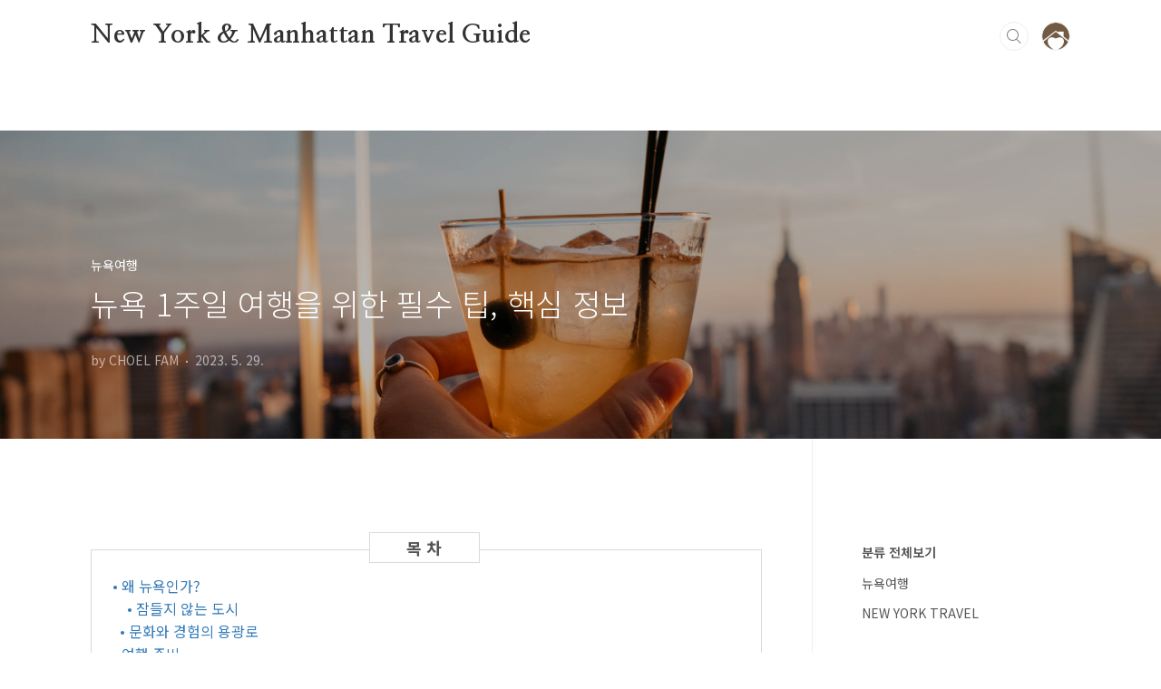

--- FILE ---
content_type: text/html;charset=UTF-8
request_url: https://blog.choelny.com/entry/%EB%89%B4%EC%9A%95-1%EC%A3%BC%EC%9D%BC-%EC%97%AC%ED%96%89%EC%9D%84-%EC%9C%84%ED%95%9C-%ED%95%84%EC%88%98-%ED%8C%81-%ED%95%B5%EC%8B%AC-%EC%A0%95%EB%B3%B4?category=1131134
body_size: 56202
content:
<!doctype html>
<html lang="ko">
                                                                                <head>
                <script type="text/javascript">if (!window.T) { window.T = {} }
window.T.config = {"TOP_SSL_URL":"https://www.tistory.com","PREVIEW":false,"ROLE":"guest","PREV_PAGE":"","NEXT_PAGE":"","BLOG":{"id":5950184,"name":"choelny","title":"New York &amp; Manhattan Travel Guide","isDormancy":false,"nickName":"CHOEL FAM","status":"open","profileStatus":"normal"},"NEED_COMMENT_LOGIN":true,"COMMENT_LOGIN_CONFIRM_MESSAGE":"이 블로그는 로그인한 사용자에게만 댓글 작성을 허용했습니다. 지금 로그인하시겠습니까?","LOGIN_URL":"https://www.tistory.com/auth/login/?redirectUrl=https://blog.choelny.com/entry/%25EB%2589%25B4%25EC%259A%2595-1%25EC%25A3%25BC%25EC%259D%25BC-%25EC%2597%25AC%25ED%2596%2589%25EC%259D%2584-%25EC%259C%2584%25ED%2595%259C-%25ED%2595%2584%25EC%2588%2598-%25ED%258C%2581-%25ED%2595%25B5%25EC%258B%25AC-%25EC%25A0%2595%25EB%25B3%25B4","DEFAULT_URL":"https://blog.choelny.com","USER":{"name":null,"homepage":null,"id":0,"profileImage":null},"SUBSCRIPTION":{"status":"none","isConnected":false,"isPending":false,"isWait":false,"isProcessing":false,"isNone":true},"IS_LOGIN":false,"HAS_BLOG":false,"IS_SUPPORT":false,"IS_SCRAPABLE":false,"TOP_URL":"http://www.tistory.com","JOIN_URL":"https://www.tistory.com/member/join","PHASE":"prod","ROLE_GROUP":"visitor"};
window.T.entryInfo = {"entryId":233,"isAuthor":false,"categoryId":1131134,"categoryLabel":"뉴욕여행"};
window.appInfo = {"domain":"tistory.com","topUrl":"https://www.tistory.com","loginUrl":"https://www.tistory.com/auth/login","logoutUrl":"https://www.tistory.com/auth/logout"};
window.initData = {};

window.TistoryBlog = {
    basePath: "",
    url: "https://blog.choelny.com",
    tistoryUrl: "https://choelny.tistory.com",
    manageUrl: "https://choelny.tistory.com/manage",
    token: "fURvobA/Pnd13LoZgIg5k26Pr7K7+LMqcnYoJjr2oJF8FX8ETmJnDzDWsp1Lj4tv"
};
var servicePath = "";
var blogURL = "";</script>

                
                
                
                        <!-- BusinessLicenseInfo - START -->
        
            <link href="https://tistory1.daumcdn.net/tistory_admin/userblog/userblog-7e0ff364db2dca01461081915f9748e9916c532a/static/plugin/BusinessLicenseInfo/style.css" rel="stylesheet" type="text/css"/>

            <script>function switchFold(entryId) {
    var businessLayer = document.getElementById("businessInfoLayer_" + entryId);

    if (businessLayer) {
        if (businessLayer.className.indexOf("unfold_license") > 0) {
            businessLayer.className = "business_license_layer";
        } else {
            businessLayer.className = "business_license_layer unfold_license";
        }
    }
}
</script>

        
        <!-- BusinessLicenseInfo - END -->
        <!-- GoogleAnalytics - START -->
        <script src="https://www.googletagmanager.com/gtag/js?id=G-V0QVNK9HYC" async="async"></script>
<script>window.dataLayer = window.dataLayer || [];
function gtag(){dataLayer.push(arguments);}
gtag('js', new Date());
gtag('config','G-V0QVNK9HYC', {
    cookie_domain: 'choelny.tistory.com',
    cookie_flags: 'max-age=0;domain=.tistory.com',
    cookie_expires: 7 * 24 * 60 * 60 // 7 days, in seconds
});</script>

        <!-- GoogleAnalytics - END -->

<!-- System - START -->
<script src="//pagead2.googlesyndication.com/pagead/js/adsbygoogle.js" async="async" data-ad-host="ca-host-pub-9691043933427338" data-ad-client="ca-pub-2514022674817107"></script>
<!-- System - END -->

        <!-- GoogleSearchConsole - START -->
        
<!-- BEGIN GOOGLE_SITE_VERIFICATION -->
<meta name="google-site-verification" content="O6mCFSlGUrjCRJucIMFPiqhAl-iQxD4wejKISMma3wE"/>
<!-- END GOOGLE_SITE_VERIFICATION -->

        <!-- GoogleSearchConsole - END -->

        <!-- TistoryProfileLayer - START -->
        <link href="https://tistory1.daumcdn.net/tistory_admin/userblog/userblog-7e0ff364db2dca01461081915f9748e9916c532a/static/plugin/TistoryProfileLayer/style.css" rel="stylesheet" type="text/css"/>
<script type="text/javascript" src="https://tistory1.daumcdn.net/tistory_admin/userblog/userblog-7e0ff364db2dca01461081915f9748e9916c532a/static/plugin/TistoryProfileLayer/script.js"></script>

        <!-- TistoryProfileLayer - END -->

                
                <meta http-equiv="X-UA-Compatible" content="IE=Edge">
<meta name="format-detection" content="telephone=no">
<script src="//t1.daumcdn.net/tistory_admin/lib/jquery/jquery-3.5.1.min.js" integrity="sha256-9/aliU8dGd2tb6OSsuzixeV4y/faTqgFtohetphbbj0=" crossorigin="anonymous"></script>
<script type="text/javascript" src="//t1.daumcdn.net/tiara/js/v1/tiara-1.2.0.min.js"></script><meta name="referrer" content="always"/>
<meta name="google-adsense-platform-account" content="ca-host-pub-9691043933427338"/>
<meta name="google-adsense-platform-domain" content="tistory.com"/>
<meta name="google-adsense-account" content="ca-pub-2514022674817107"/>
<meta name="description" content="아, 뉴욕, 우뚝 솟은 고층 빌딩, 눈부신 브로드웨이 쇼, 끊임없는 에너지의 도시. 이만한 곳이 없겠죠? 음, 이 분주한 대도시로의 1주일 여행을 계획하고 있다면, 당신은 대접을 받고 있는 것입니다. 그러나 현실적으로 그러한 여행을 계획하는 것은 압도적일 수 있습니다. 따라서 여행을 최대한 활용하기 위해 알아야 할 핵심 정보를 살펴보겠습니다. 왜 뉴욕인가? 잠들지 않는 도시 &quot;잠들지 않는 도시&quot;로도 알려진 뉴욕은 활기찬 나이트라이프와 24시간 분주한 활동으로 유명합니다. 철야식당부터 세계적 수준의 클럽과 어둠 속에서 빛나는 상징적인 광경까지, 시간에 관계없이 할 일이 부족하지 않습니다. 문화와 경험의 용광로 뉴욕은 무한한 경험을 제공하는 문화적 용광로입니다. 음식, 음악, 예술, 패션 등 모든 면에서 도.."/>
<meta property="og:type" content="article"/>
<meta property="og:url" content="https://blog.choelny.com/entry/%EB%89%B4%EC%9A%95-1%EC%A3%BC%EC%9D%BC-%EC%97%AC%ED%96%89%EC%9D%84-%EC%9C%84%ED%95%9C-%ED%95%84%EC%88%98-%ED%8C%81-%ED%95%B5%EC%8B%AC-%EC%A0%95%EB%B3%B4"/>
<meta property="og.article.author" content="CHOEL FAM"/>
<meta property="og:site_name" content="New York &amp; Manhattan Travel Guide"/>
<meta property="og:title" content="뉴욕 1주일 여행을 위한 필수 팁, 핵심 정보"/>
<meta name="by" content="CHOEL FAM"/>
<meta property="og:description" content="아, 뉴욕, 우뚝 솟은 고층 빌딩, 눈부신 브로드웨이 쇼, 끊임없는 에너지의 도시. 이만한 곳이 없겠죠? 음, 이 분주한 대도시로의 1주일 여행을 계획하고 있다면, 당신은 대접을 받고 있는 것입니다. 그러나 현실적으로 그러한 여행을 계획하는 것은 압도적일 수 있습니다. 따라서 여행을 최대한 활용하기 위해 알아야 할 핵심 정보를 살펴보겠습니다. 왜 뉴욕인가? 잠들지 않는 도시 &quot;잠들지 않는 도시&quot;로도 알려진 뉴욕은 활기찬 나이트라이프와 24시간 분주한 활동으로 유명합니다. 철야식당부터 세계적 수준의 클럽과 어둠 속에서 빛나는 상징적인 광경까지, 시간에 관계없이 할 일이 부족하지 않습니다. 문화와 경험의 용광로 뉴욕은 무한한 경험을 제공하는 문화적 용광로입니다. 음식, 음악, 예술, 패션 등 모든 면에서 도.."/>
<meta property="og:image" content="https://img1.daumcdn.net/thumb/R800x0/?scode=mtistory2&fname=https%3A%2F%2Fblog.kakaocdn.net%2Fdna%2Fcac2tk%2FbtshG81A0uC%2FAAAAAAAAAAAAAAAAAAAAAN4ciC3auDw85cp7YczkwbNlzDFG7pyF-fOSUQRKunmr%2Fimg.jpg%3Fcredential%3DyqXZFxpELC7KVnFOS48ylbz2pIh7yKj8%26expires%3D1769871599%26allow_ip%3D%26allow_referer%3D%26signature%3DqluosabZgIwHRWuzEuFTN9%252FtiiU%253D"/>
<meta property="article:section" content="'해외여행'"/>
<meta name="twitter:card" content="summary_large_image"/>
<meta name="twitter:site" content="@TISTORY"/>
<meta name="twitter:title" content="뉴욕 1주일 여행을 위한 필수 팁, 핵심 정보"/>
<meta name="twitter:description" content="아, 뉴욕, 우뚝 솟은 고층 빌딩, 눈부신 브로드웨이 쇼, 끊임없는 에너지의 도시. 이만한 곳이 없겠죠? 음, 이 분주한 대도시로의 1주일 여행을 계획하고 있다면, 당신은 대접을 받고 있는 것입니다. 그러나 현실적으로 그러한 여행을 계획하는 것은 압도적일 수 있습니다. 따라서 여행을 최대한 활용하기 위해 알아야 할 핵심 정보를 살펴보겠습니다. 왜 뉴욕인가? 잠들지 않는 도시 &quot;잠들지 않는 도시&quot;로도 알려진 뉴욕은 활기찬 나이트라이프와 24시간 분주한 활동으로 유명합니다. 철야식당부터 세계적 수준의 클럽과 어둠 속에서 빛나는 상징적인 광경까지, 시간에 관계없이 할 일이 부족하지 않습니다. 문화와 경험의 용광로 뉴욕은 무한한 경험을 제공하는 문화적 용광로입니다. 음식, 음악, 예술, 패션 등 모든 면에서 도.."/>
<meta property="twitter:image" content="https://img1.daumcdn.net/thumb/R800x0/?scode=mtistory2&fname=https%3A%2F%2Fblog.kakaocdn.net%2Fdna%2Fcac2tk%2FbtshG81A0uC%2FAAAAAAAAAAAAAAAAAAAAAN4ciC3auDw85cp7YczkwbNlzDFG7pyF-fOSUQRKunmr%2Fimg.jpg%3Fcredential%3DyqXZFxpELC7KVnFOS48ylbz2pIh7yKj8%26expires%3D1769871599%26allow_ip%3D%26allow_referer%3D%26signature%3DqluosabZgIwHRWuzEuFTN9%252FtiiU%253D"/>
<meta content="https://blog.choelny.com/233" property="dg:plink" content="https://blog.choelny.com/233"/>
<meta name="plink"/>
<meta name="title" content="뉴욕 1주일 여행을 위한 필수 팁, 핵심 정보"/>
<meta name="article:media_name" content="New York &amp; Manhattan Travel Guide"/>
<meta property="article:mobile_url" content="https://blog.choelny.com/m/entry/%EB%89%B4%EC%9A%95-1%EC%A3%BC%EC%9D%BC-%EC%97%AC%ED%96%89%EC%9D%84-%EC%9C%84%ED%95%9C-%ED%95%84%EC%88%98-%ED%8C%81-%ED%95%B5%EC%8B%AC-%EC%A0%95%EB%B3%B4"/>
<meta property="article:pc_url" content="https://blog.choelny.com/entry/%EB%89%B4%EC%9A%95-1%EC%A3%BC%EC%9D%BC-%EC%97%AC%ED%96%89%EC%9D%84-%EC%9C%84%ED%95%9C-%ED%95%84%EC%88%98-%ED%8C%81-%ED%95%B5%EC%8B%AC-%EC%A0%95%EB%B3%B4"/>
<meta property="article:mobile_view_url" content="https://choelny.tistory.com/m/entry/%EB%89%B4%EC%9A%95-1%EC%A3%BC%EC%9D%BC-%EC%97%AC%ED%96%89%EC%9D%84-%EC%9C%84%ED%95%9C-%ED%95%84%EC%88%98-%ED%8C%81-%ED%95%B5%EC%8B%AC-%EC%A0%95%EB%B3%B4"/>
<meta property="article:pc_view_url" content="https://choelny.tistory.com/entry/%EB%89%B4%EC%9A%95-1%EC%A3%BC%EC%9D%BC-%EC%97%AC%ED%96%89%EC%9D%84-%EC%9C%84%ED%95%9C-%ED%95%84%EC%88%98-%ED%8C%81-%ED%95%B5%EC%8B%AC-%EC%A0%95%EB%B3%B4"/>
<meta property="article:talk_channel_view_url" content="https://blog.choelny.com/m/entry/%EB%89%B4%EC%9A%95-1%EC%A3%BC%EC%9D%BC-%EC%97%AC%ED%96%89%EC%9D%84-%EC%9C%84%ED%95%9C-%ED%95%84%EC%88%98-%ED%8C%81-%ED%95%B5%EC%8B%AC-%EC%A0%95%EB%B3%B4"/>
<meta property="article:pc_service_home" content="https://www.tistory.com"/>
<meta property="article:mobile_service_home" content="https://www.tistory.com/m"/>
<meta property="article:txid" content="5950184_233"/>
<meta property="article:published_time" content="2023-05-29T21:04:34+09:00"/>
<meta property="og:regDate" content="20230529090434"/>
<meta property="article:modified_time" content="2023-05-29T21:04:34+09:00"/>
<script type="module" src="https://tistory1.daumcdn.net/tistory_admin/userblog/userblog-7e0ff364db2dca01461081915f9748e9916c532a/static/pc/dist/index.js" defer=""></script>
<script type="text/javascript" src="https://tistory1.daumcdn.net/tistory_admin/userblog/userblog-7e0ff364db2dca01461081915f9748e9916c532a/static/pc/dist/index-legacy.js" defer="" nomodule="true"></script>
<script type="text/javascript" src="https://tistory1.daumcdn.net/tistory_admin/userblog/userblog-7e0ff364db2dca01461081915f9748e9916c532a/static/pc/dist/polyfills-legacy.js" defer="" nomodule="true"></script>
<link rel="stylesheet" type="text/css" href="https://t1.daumcdn.net/tistory_admin/www/style/font.css"/>
<link rel="stylesheet" type="text/css" href="https://tistory1.daumcdn.net/tistory_admin/userblog/userblog-7e0ff364db2dca01461081915f9748e9916c532a/static/style/content.css"/>
<link rel="stylesheet" type="text/css" href="https://tistory1.daumcdn.net/tistory_admin/userblog/userblog-7e0ff364db2dca01461081915f9748e9916c532a/static/pc/dist/index.css"/>
<link rel="stylesheet" type="text/css" href="https://tistory1.daumcdn.net/tistory_admin/userblog/userblog-7e0ff364db2dca01461081915f9748e9916c532a/static/style/uselessPMargin.css"/>
<script type="text/javascript">(function() {
    var tjQuery = jQuery.noConflict(true);
    window.tjQuery = tjQuery;
    window.orgjQuery = window.jQuery; window.jQuery = tjQuery;
    window.jQuery = window.orgjQuery; delete window.orgjQuery;
})()</script>
<script type="text/javascript" src="https://tistory1.daumcdn.net/tistory_admin/userblog/userblog-7e0ff364db2dca01461081915f9748e9916c532a/static/script/base.js"></script>
<script type="text/javascript" src="//developers.kakao.com/sdk/js/kakao.min.js"></script>

                
<script type="text/javascript" src="//wcs.naver.net/wcslog.js"></script>
<script type="text/javascript">
if(!wcs_add) var wcs_add = {};
wcs_add["wa"] = "169e1407fc63cf0";
if(window.wcs) {
  wcs_do();
}
</script>
<script async src="https://pagead2.googlesyndication.com/pagead/js/adsbygoogle.js?client=ca-pub-2514022674817107"
     crossorigin="anonymous"></script>
<meta charset="UTF-8">
<meta name="viewport" content="user-scalable=no, initial-scale=1.0, maximum-scale=1.0, minimum-scale=1.0, width=device-width">
<title>뉴욕 1주일 여행을 위한 필수 팁, 핵심 정보</title>
<link rel="stylesheet" href="https://tistory1.daumcdn.net/tistory/5950184/skin/style.css?_version_=1740573309">
<script src="//t1.daumcdn.net/tistory_admin/lib/jquery/jquery-1.12.4.min.js"></script>
<style type="text/css">


<div class="entry-content">

  
 <!-- 글 내용이 목차 아래에 위치해야 감지가 가능 -->
</div>

.entry-content a, .post-header h1 em, .comments h2 .count {color:#04beb8}
.comment-form .submit button:hover, .comment-form .submit button:focus {background-color:#04beb8}



.main-slider ul li:nth-child(1) .btn {background-color:#FFFFFF}


.main-slider ul li:nth-child(1) .btn:hover {background-color:#FFFFFF!important;}








</style>
<!-- 목차-1 -->
<script type="text/javascript" src="https://tistory1.daumcdn.net/tistory/5950184/skin/images/jquery.toc.min.js?_version_=1740573309"></script>
<!-- 목차-1 끝 -->

                
                
                <style type="text/css">.another_category {
    border: 1px solid #E5E5E5;
    padding: 10px 10px 5px;
    margin: 10px 0;
    clear: both;
}

.another_category h4 {
    font-size: 12px !important;
    margin: 0 !important;
    border-bottom: 1px solid #E5E5E5 !important;
    padding: 2px 0 6px !important;
}

.another_category h4 a {
    font-weight: bold !important;
}

.another_category table {
    table-layout: fixed;
    border-collapse: collapse;
    width: 100% !important;
    margin-top: 10px !important;
}

* html .another_category table {
    width: auto !important;
}

*:first-child + html .another_category table {
    width: auto !important;
}

.another_category th, .another_category td {
    padding: 0 0 4px !important;
}

.another_category th {
    text-align: left;
    font-size: 12px !important;
    font-weight: normal;
    word-break: break-all;
    overflow: hidden;
    line-height: 1.5;
}

.another_category td {
    text-align: right;
    width: 80px;
    font-size: 11px;
}

.another_category th a {
    font-weight: normal;
    text-decoration: none;
    border: none !important;
}

.another_category th a.current {
    font-weight: bold;
    text-decoration: none !important;
    border-bottom: 1px solid !important;
}

.another_category th span {
    font-weight: normal;
    text-decoration: none;
    font: 10px Tahoma, Sans-serif;
    border: none !important;
}

.another_category_color_gray, .another_category_color_gray h4 {
    border-color: #E5E5E5 !important;
}

.another_category_color_gray * {
    color: #909090 !important;
}

.another_category_color_gray th a.current {
    border-color: #909090 !important;
}

.another_category_color_gray h4, .another_category_color_gray h4 a {
    color: #737373 !important;
}

.another_category_color_red, .another_category_color_red h4 {
    border-color: #F6D4D3 !important;
}

.another_category_color_red * {
    color: #E86869 !important;
}

.another_category_color_red th a.current {
    border-color: #E86869 !important;
}

.another_category_color_red h4, .another_category_color_red h4 a {
    color: #ED0908 !important;
}

.another_category_color_green, .another_category_color_green h4 {
    border-color: #CCE7C8 !important;
}

.another_category_color_green * {
    color: #64C05B !important;
}

.another_category_color_green th a.current {
    border-color: #64C05B !important;
}

.another_category_color_green h4, .another_category_color_green h4 a {
    color: #3EA731 !important;
}

.another_category_color_blue, .another_category_color_blue h4 {
    border-color: #C8DAF2 !important;
}

.another_category_color_blue * {
    color: #477FD6 !important;
}

.another_category_color_blue th a.current {
    border-color: #477FD6 !important;
}

.another_category_color_blue h4, .another_category_color_blue h4 a {
    color: #1960CA !important;
}

.another_category_color_violet, .another_category_color_violet h4 {
    border-color: #E1CEEC !important;
}

.another_category_color_violet * {
    color: #9D64C5 !important;
}

.another_category_color_violet th a.current {
    border-color: #9D64C5 !important;
}

.another_category_color_violet h4, .another_category_color_violet h4 a {
    color: #7E2CB5 !important;
}
</style>

                
                <link rel="stylesheet" type="text/css" href="https://tistory1.daumcdn.net/tistory_admin/userblog/userblog-7e0ff364db2dca01461081915f9748e9916c532a/static/style/revenue.css"/>
<link rel="canonical" href="https://blog.choelny.com/entry/%EB%89%B4%EC%9A%95-1%EC%A3%BC%EC%9D%BC-%EC%97%AC%ED%96%89%EC%9D%84-%EC%9C%84%ED%95%9C-%ED%95%84%EC%88%98-%ED%8C%81-%ED%95%B5%EC%8B%AC-%EC%A0%95%EB%B3%B4"/>

<!-- BEGIN STRUCTURED_DATA -->
<script type="application/ld+json">
    {"@context":"http://schema.org","@type":"BlogPosting","mainEntityOfPage":{"@id":"https://blog.choelny.com/entry/%EB%89%B4%EC%9A%95-1%EC%A3%BC%EC%9D%BC-%EC%97%AC%ED%96%89%EC%9D%84-%EC%9C%84%ED%95%9C-%ED%95%84%EC%88%98-%ED%8C%81-%ED%95%B5%EC%8B%AC-%EC%A0%95%EB%B3%B4","name":null},"url":"https://blog.choelny.com/entry/%EB%89%B4%EC%9A%95-1%EC%A3%BC%EC%9D%BC-%EC%97%AC%ED%96%89%EC%9D%84-%EC%9C%84%ED%95%9C-%ED%95%84%EC%88%98-%ED%8C%81-%ED%95%B5%EC%8B%AC-%EC%A0%95%EB%B3%B4","headline":"뉴욕 1주일 여행을 위한 필수 팁, 핵심 정보","description":"아, 뉴욕, 우뚝 솟은 고층 빌딩, 눈부신 브로드웨이 쇼, 끊임없는 에너지의 도시. 이만한 곳이 없겠죠? 음, 이 분주한 대도시로의 1주일 여행을 계획하고 있다면, 당신은 대접을 받고 있는 것입니다. 그러나 현실적으로 그러한 여행을 계획하는 것은 압도적일 수 있습니다. 따라서 여행을 최대한 활용하기 위해 알아야 할 핵심 정보를 살펴보겠습니다. 왜 뉴욕인가? 잠들지 않는 도시 &quot;잠들지 않는 도시&quot;로도 알려진 뉴욕은 활기찬 나이트라이프와 24시간 분주한 활동으로 유명합니다. 철야식당부터 세계적 수준의 클럽과 어둠 속에서 빛나는 상징적인 광경까지, 시간에 관계없이 할 일이 부족하지 않습니다. 문화와 경험의 용광로 뉴욕은 무한한 경험을 제공하는 문화적 용광로입니다. 음식, 음악, 예술, 패션 등 모든 면에서 도..","author":{"@type":"Person","name":"CHOEL FAM","logo":null},"image":{"@type":"ImageObject","url":"https://img1.daumcdn.net/thumb/R800x0/?scode=mtistory2&fname=https%3A%2F%2Fblog.kakaocdn.net%2Fdna%2Fcac2tk%2FbtshG81A0uC%2FAAAAAAAAAAAAAAAAAAAAAN4ciC3auDw85cp7YczkwbNlzDFG7pyF-fOSUQRKunmr%2Fimg.jpg%3Fcredential%3DyqXZFxpELC7KVnFOS48ylbz2pIh7yKj8%26expires%3D1769871599%26allow_ip%3D%26allow_referer%3D%26signature%3DqluosabZgIwHRWuzEuFTN9%252FtiiU%253D","width":"800px","height":"800px"},"datePublished":"2023-05-29T21:04:34+09:00","dateModified":"2023-05-29T21:04:34+09:00","publisher":{"@type":"Organization","name":"TISTORY","logo":{"@type":"ImageObject","url":"https://t1.daumcdn.net/tistory_admin/static/images/openGraph/opengraph.png","width":"800px","height":"800px"}}}
</script>
<!-- END STRUCTURED_DATA -->
<link rel="stylesheet" type="text/css" href="https://tistory1.daumcdn.net/tistory_admin/userblog/userblog-7e0ff364db2dca01461081915f9748e9916c532a/static/style/dialog.css"/>
<link rel="stylesheet" type="text/css" href="//t1.daumcdn.net/tistory_admin/www/style/top/font.css"/>
<link rel="stylesheet" type="text/css" href="https://tistory1.daumcdn.net/tistory_admin/userblog/userblog-7e0ff364db2dca01461081915f9748e9916c532a/static/style/postBtn.css"/>
<link rel="stylesheet" type="text/css" href="https://tistory1.daumcdn.net/tistory_admin/userblog/userblog-7e0ff364db2dca01461081915f9748e9916c532a/static/style/tistory.css"/>
<script type="text/javascript" src="https://tistory1.daumcdn.net/tistory_admin/userblog/userblog-7e0ff364db2dca01461081915f9748e9916c532a/static/script/common.js"></script>

                
                </head>
                                                <body id="tt-body-page" class="layout-aside-right list-type-thumbnail paging-number">
                
                
                

<div id="acc-nav">
  <a href="#content">본문 바로가기</a>
</div>
<div id="wrap">
  <header id="header">
    <div class="inner">
      <h1>
        <a href="https://blog.choelny.com/">
          
          
            New York &amp; Manhattan Travel Guide
          
        </a>
      </h1>
      <div class="util">
        <div class="search">
          
            <label for="search" class="screen_out">블로그 내 검색</label>
            <input id="search" type="text" name="search" value="" placeholder="검색내용을 입력하세요." onkeypress="if (event.keyCode == 13) { try {
    window.location.href = '/search' + '/' + looseURIEncode(document.getElementsByName('search')[0].value);
    document.getElementsByName('search')[0].value = '';
    return false;
} catch (e) {} }">
            <button type="submit" onclick="try {
    window.location.href = '/search' + '/' + looseURIEncode(document.getElementsByName('search')[0].value);
    document.getElementsByName('search')[0].value = '';
    return false;
} catch (e) {}">검색</button>
          
        </div>
        <div class="profile">
          <button type="button"><img alt="블로그 이미지" src="https://tistory1.daumcdn.net/tistory/5950184/attach/8dbd361ab767414da47117c151d29941"/></button>
          <nav>
            <ul>
              <li><a href="https://choelny.tistory.com/manage">관리</a></li>
              <li><a href="https://choelny.tistory.com/manage/entry/post ">글쓰기</a></li>
              <li class="login"><a href="#">로그인</a></li>
              <li class="logout"><a href="#">로그아웃</a></li>
            </ul>
          </nav>
        </div>
        <button type="button" class="menu"><span>메뉴</span></button>
      </div>
      <nav id="gnb">
        <ul></ul>
      </nav>
    </div>
  </header>
  <section id="container">
    
    <div class="content-wrap">
      <article id="content">
        

        

        

        

        

        

        <div class="inner">
                  
            

    

    
      <div class="post-cover" style="background-image:url(https://blog.kakaocdn.net/dna/cac2tk/btshG81A0uC/AAAAAAAAAAAAAAAAAAAAAN4ciC3auDw85cp7YczkwbNlzDFG7pyF-fOSUQRKunmr/img.jpg?credential=yqXZFxpELC7KVnFOS48ylbz2pIh7yKj8&expires=1769871599&allow_ip=&allow_referer=&signature=qluosabZgIwHRWuzEuFTN9%2FtiiU%3D)">
        <div class="inner">
          <span class="category">뉴욕여행</span>
          <h1>뉴욕 1주일 여행을 위한 필수 팁, 핵심 정보</h1>
          <span class="meta">
            <span class="author">by CHOEL FAM</span>
            <span class="date">2023. 5. 29.</span>
            
          </span>
        </div>
      </div>

      <div class="entry-content">
        
                    <!-- System - START -->
        <div class="revenue_unit_wrap">
  <div class="revenue_unit_item adsense responsive">
    <div class="revenue_unit_info">반응형</div>
    <script src="//pagead2.googlesyndication.com/pagead/js/adsbygoogle.js" async="async"></script>
    <ins class="adsbygoogle" style="display: block;" data-ad-host="ca-host-pub-9691043933427338" data-ad-client="ca-pub-2514022674817107" data-ad-format="auto"></ins>
    <script>(adsbygoogle = window.adsbygoogle || []).push({});</script>
  </div>
</div>
        <!-- System - END -->

            <div class="tt_article_useless_p_margin contents_style"><p><figure class="imageblock alignCenter" data-ke-mobileStyle="widthOrigin" data-filename="usa-new-york-new-york-city-hand-with-cocktail-g-2022-12-16-22-17-16-utc.jpg" data-origin-width="3000" data-origin-height="2000"><span data-url="https://blog.kakaocdn.net/dna/cac2tk/btshG81A0uC/AAAAAAAAAAAAAAAAAAAAAN4ciC3auDw85cp7YczkwbNlzDFG7pyF-fOSUQRKunmr/img.jpg?credential=yqXZFxpELC7KVnFOS48ylbz2pIh7yKj8&expires=1769871599&allow_ip=&allow_referer=&signature=qluosabZgIwHRWuzEuFTN9%2FtiiU%3D" data-phocus="https://blog.kakaocdn.net/dna/cac2tk/btshG81A0uC/AAAAAAAAAAAAAAAAAAAAAN4ciC3auDw85cp7YczkwbNlzDFG7pyF-fOSUQRKunmr/img.jpg?credential=yqXZFxpELC7KVnFOS48ylbz2pIh7yKj8&expires=1769871599&allow_ip=&allow_referer=&signature=qluosabZgIwHRWuzEuFTN9%2FtiiU%3D"><img src="https://blog.kakaocdn.net/dna/cac2tk/btshG81A0uC/AAAAAAAAAAAAAAAAAAAAAN4ciC3auDw85cp7YczkwbNlzDFG7pyF-fOSUQRKunmr/img.jpg?credential=yqXZFxpELC7KVnFOS48ylbz2pIh7yKj8&expires=1769871599&allow_ip=&allow_referer=&signature=qluosabZgIwHRWuzEuFTN9%2FtiiU%3D" srcset="https://img1.daumcdn.net/thumb/R1280x0/?scode=mtistory2&fname=https%3A%2F%2Fblog.kakaocdn.net%2Fdna%2Fcac2tk%2FbtshG81A0uC%2FAAAAAAAAAAAAAAAAAAAAAN4ciC3auDw85cp7YczkwbNlzDFG7pyF-fOSUQRKunmr%2Fimg.jpg%3Fcredential%3DyqXZFxpELC7KVnFOS48ylbz2pIh7yKj8%26expires%3D1769871599%26allow_ip%3D%26allow_referer%3D%26signature%3DqluosabZgIwHRWuzEuFTN9%252FtiiU%253D" onerror="this.onerror=null; this.src='//t1.daumcdn.net/tistory_admin/static/images/no-image-v1.png'; this.srcset='//t1.daumcdn.net/tistory_admin/static/images/no-image-v1.png';" loading="lazy" width="3000" height="2000" data-filename="usa-new-york-new-york-city-hand-with-cocktail-g-2022-12-16-22-17-16-utc.jpg" data-origin-width="3000" data-origin-height="2000"/></span></figure>
</p>
<p data-ke-size="size16">아, 뉴욕, 우뚝 솟은 고층 빌딩, 눈부신 브로드웨이 쇼, 끊임없는 에너지의 도시. 이만한 곳이 없겠죠? 음, 이 분주한 대도시로의 1주일 여행을 계획하고 있다면, 당신은 대접을 받고 있는 것입니다. 그러나 현실적으로 그러한 여행을 계획하는 것은 압도적일 수 있습니다. 따라서 여행을 최대한 활용하기 위해 알아야 할 핵심 정보를 살펴보겠습니다.</p>
<h2 data-ke-size="size26"><b>왜 뉴욕인가?</b></h2>
<h4 data-ke-size="size20"><b>잠들지 않는 도시</b></h4>
<p data-ke-size="size16">"잠들지 않는 도시"로도 알려진 뉴욕은 활기찬 나이트라이프와 24시간 분주한 활동으로 유명합니다. 철야식당부터 세계적 수준의 클럽과 어둠 속에서 빛나는 상징적인 광경까지, 시간에 관계없이 할 일이 부족하지 않습니다.</p>
<h3 data-ke-size="size23"><b>문화와 경험의 용광로</b></h3>
<p data-ke-size="size16">뉴욕은 무한한 경험을 제공하는 문화적 용광로입니다.</p>
<p data-ke-size="size16">음식, 음악, 예술, 패션 등 모든 면에서 도시의 다양성이 빛을 발합니다.</p>
<h2 data-ke-size="size26"><b>여행 준비</b></h2>
<h3 data-ke-size="size23"><b>뉴욕을 방문하기 가장 좋은 시기</b></h3>
<p data-ke-size="size16">방문하기 가장 좋은 시기는 무엇을 하려는지에 따라 다릅니다. 계절마다 독특한 매력을 선사합니다. 봄과 가을은 쾌적한 날씨이며, 겨울은 특히 크리스마스에 마법 같은 분위기를 선사합니다.</p>
<h3 data-ke-size="size23"><b>짐 싸기 필수품</b></h3>
<p data-ke-size="size16">뉴욕 포장은 방문 시즌에 따라 다릅니다. 항상 편안한 운동화, 다재다능한 재킷, 예상치 못한 소나기에 대비한 우산을 챙기세요.</p>
<h2 data-ke-size="size26"><b>여정 만들기</b></h2>
<h3 data-ke-size="size23"><b>1일차: 맨해튼 탐험</b></h3>
<p data-ke-size="size16">도시의 중심부인 맨해튼에서 여행을 시작하세요. 타임스퀘어, 엠파이어 스테이트 빌딩, 록펠러 센터와 같은 상징적인 랜드마크를 방문하세요.</p>
<h3 data-ke-size="size23"><b>2일차: 자유의 여신상 및 엘리스 섬</b></h3>
<p data-ke-size="size16">다음은 자유와 희망의 상징인 자유의 여신상과 엘리스 섬입니다. 긴 줄을 피하려면 미리 티켓을 예약하세요.</p>
<h3 data-ke-size="size23"><b>3일차: 브루클린 방문</b></h3>
<p data-ke-size="size16">브루클린으로 가서 유서 깊은 브루클린 다리를 건너보세요. 현지 음식을 즐기고 활기찬 거리 예술을 놓치지 마세요.</p>
<h3 data-ke-size="size23"><b>4일차: 센트럴 파크 및 박물관</b></h3>
<p data-ke-size="size16">센트럴 파크를 거닐며 The Met 및 Guggenheim과 같은 세계적 수준의 박물관을 방문하며 하루를 보내세요.</p>
<h3 data-ke-size="size23"><b>5일차: 쇼핑 및 브로드웨이 쇼</b></h3>
<p data-ke-size="size16">이 날을 5번가의 유명한 지역에서 쇼핑하는 데 바칩니다. 애비뉴와 소호. 매혹적인 브로드웨이 쇼로 하루를 마무리하세요.</p>
<h3 data-ke-size="size23"><b>6일차: 음식 및 문화 투어</b></h3>
<p data-ke-size="size16">뉴욕은 미식가의 천국입니다. 차이나타운과 리틀 이탈리아와 같은 다양한 동네에서 베이글, 핫도그, 피자, 세계 각국의 요리를 맛보세요.</p>
<h3 data-ke-size="size23"><b>7일차: 자유로운 탐험의 날</b></h3>
<p data-ke-size="size16">놓쳤을 수도 있는 모든 것을 위해 마지막 날을 무료로 유지하거나 좋아하는 장소를 다시 방문하세요. 해가 질 때 맨해튼 스카이라인을 보기 위해 페리를 타는 것을 고려해보세요.</p>
<h2 data-ke-size="size26"><b>현지 에티켓 및 팁</b></h2>
<p data-ke-size="size16">뉴요커들은 빨리 걷는 사람들이며 이 도시에서는 시간이 매우 중요하다는 점을 기억하십시오. 빠르게 이동할 준비를 하고 에스컬레이터에서 오른쪽을 유지하며 인도를 막지 마십시오. 팁은 식당, 택시 및 서비스에서 관례입니다.</p>
<h2 data-ke-size="size26"><b>결론</b></h2>
<p data-ke-size="size16">뉴욕으로의 일주일 여행을 계획하는 것은 어려운 일처럼 보일 수 있지만 신중한 준비와 유연한 일정을 통해 이 활기찬 도시가 제공하는 최고의 것을 즐기는 것은 전적으로 가능합니다. 상징적인 랜드마크에서 다양한 음식 현장, 풍부한 문화 체험에서 환상적인 쇼핑 기회에 이르기까지 뉴욕은 진정으로 모두를 위한 무언가를 가지고 있습니다. 가방을 싸고 잊을 수 없는 모험을 떠날 준비를 하세요!</p>
<h2 data-ke-size="size26"><b>자주 묻는 질문</b></h2>
<p data-ke-size="size16"><b>1. 일주일이면 뉴욕을 모두 둘러볼 수 있나요?</b></p>
<p data-ke-size="size16">일주일은 뉴욕이 제공하는 것을 경험하기에 좋은 시작이지만, 볼거리와 할거리가 끝없이 있는 거대한 도시라는 점을 기억하세요.</p>
<p data-ke-size="size16"><b>2. 뉴욕을 어떻게 돌아다닐 수 있나요?</b></p>
<p data-ke-size="size16">지하철은 빠르고 저렴하게 이동할 수 있는 방법입니다. 또는 택시, 차량 공유 서비스를 이용하거나 자전거를 빌릴 수도 있습니다.</p>
<p data-ke-size="size16"><b>3. 뉴욕 어디에서 숙박해야 합니까?</b></p>
<p data-ke-size="size16">맨하탄은 많은 관광 명소와 인접해 있어 인기 있는 지역입니다. 그러나 브루클린과 퀸즈도 훌륭한 옵션을 제공하며 일반적으로 더 저렴합니다.</p>
<p data-ke-size="size16"><b>4. 뉴욕에서 꼭 먹어봐야 할 음식은 무엇인가요?</b></p>
<p data-ke-size="size16">뉴욕 스타일의 피자, 핫도그, 베이글, 다양한 지역의 세계 각국의 요리를 꼭 맛보세요.</p>
<p data-ke-size="size16"><b>5. 뉴욕은 관광객에게 안전한가요?</b></p>
<p data-ke-size="size16">예, 뉴욕은 일반적으로 관광객에게 안전합니다. 그러나 여느 대도시와 마찬가지로 항상 주변을 살피고 소지품을 안전하게 보관하세요.</p></div>
                    <!-- System - START -->
        <div class="revenue_unit_wrap">
  <div class="revenue_unit_item adsense responsive">
    <div class="revenue_unit_info">반응형</div>
    <script src="//pagead2.googlesyndication.com/pagead/js/adsbygoogle.js" async="async"></script>
    <ins class="adsbygoogle" style="display: block;" data-ad-host="ca-host-pub-9691043933427338" data-ad-client="ca-pub-2514022674817107" data-ad-format="auto"></ins>
    <script>(adsbygoogle = window.adsbygoogle || []).push({});</script>
  </div>
</div>
        <!-- System - END -->

<!-- inventory -->
<div data-tistory-react-app="NaverAd"></div>

                    <div class="container_postbtn #post_button_group">
  <div class="postbtn_like"><script>window.ReactionButtonType = 'reaction';
window.ReactionApiUrl = '//blog.choelny.com/reaction';
window.ReactionReqBody = {
    entryId: 233
}</script>
<div class="wrap_btn" id="reaction-233" data-tistory-react-app="Reaction"></div><div class="wrap_btn wrap_btn_share"><button type="button" class="btn_post sns_btn btn_share" aria-expanded="false" data-thumbnail-url="https://img1.daumcdn.net/thumb/R800x0/?scode=mtistory2&amp;fname=https%3A%2F%2Fblog.kakaocdn.net%2Fdna%2Fcac2tk%2FbtshG81A0uC%2FAAAAAAAAAAAAAAAAAAAAAN4ciC3auDw85cp7YczkwbNlzDFG7pyF-fOSUQRKunmr%2Fimg.jpg%3Fcredential%3DyqXZFxpELC7KVnFOS48ylbz2pIh7yKj8%26expires%3D1769871599%26allow_ip%3D%26allow_referer%3D%26signature%3DqluosabZgIwHRWuzEuFTN9%252FtiiU%253D" data-title="뉴욕 1주일 여행을 위한 필수 팁, 핵심 정보" data-description="아, 뉴욕, 우뚝 솟은 고층 빌딩, 눈부신 브로드웨이 쇼, 끊임없는 에너지의 도시. 이만한 곳이 없겠죠? 음, 이 분주한 대도시로의 1주일 여행을 계획하고 있다면, 당신은 대접을 받고 있는 것입니다. 그러나 현실적으로 그러한 여행을 계획하는 것은 압도적일 수 있습니다. 따라서 여행을 최대한 활용하기 위해 알아야 할 핵심 정보를 살펴보겠습니다. 왜 뉴욕인가? 잠들지 않는 도시 &quot;잠들지 않는 도시&quot;로도 알려진 뉴욕은 활기찬 나이트라이프와 24시간 분주한 활동으로 유명합니다. 철야식당부터 세계적 수준의 클럽과 어둠 속에서 빛나는 상징적인 광경까지, 시간에 관계없이 할 일이 부족하지 않습니다. 문화와 경험의 용광로 뉴욕은 무한한 경험을 제공하는 문화적 용광로입니다. 음식, 음악, 예술, 패션 등 모든 면에서 도.." data-profile-image="https://tistory1.daumcdn.net/tistory/5950184/attach/8dbd361ab767414da47117c151d29941" data-profile-name="CHOEL FAM" data-pc-url="https://blog.choelny.com/entry/%EB%89%B4%EC%9A%95-1%EC%A3%BC%EC%9D%BC-%EC%97%AC%ED%96%89%EC%9D%84-%EC%9C%84%ED%95%9C-%ED%95%84%EC%88%98-%ED%8C%81-%ED%95%B5%EC%8B%AC-%EC%A0%95%EB%B3%B4" data-relative-pc-url="/entry/%EB%89%B4%EC%9A%95-1%EC%A3%BC%EC%9D%BC-%EC%97%AC%ED%96%89%EC%9D%84-%EC%9C%84%ED%95%9C-%ED%95%84%EC%88%98-%ED%8C%81-%ED%95%B5%EC%8B%AC-%EC%A0%95%EB%B3%B4" data-blog-title="New York &amp; Manhattan Travel Guide"><span class="ico_postbtn ico_share">공유하기</span></button>
  <div class="layer_post" id="tistorySnsLayer"></div>
</div><div class="wrap_btn wrap_btn_etc" data-entry-id="233" data-entry-visibility="public" data-category-visibility="public"><button type="button" class="btn_post btn_etc2" aria-expanded="false"><span class="ico_postbtn ico_etc">게시글 관리</span></button>
  <div class="layer_post" id="tistoryEtcLayer"></div>
</div></div>
<button type="button" class="btn_menu_toolbar btn_subscription #subscribe" data-blog-id="5950184" data-url="https://blog.choelny.com/entry/%EB%89%B4%EC%9A%95-1%EC%A3%BC%EC%9D%BC-%EC%97%AC%ED%96%89%EC%9D%84-%EC%9C%84%ED%95%9C-%ED%95%84%EC%88%98-%ED%8C%81-%ED%95%B5%EC%8B%AC-%EC%A0%95%EB%B3%B4" data-device="web_pc" data-tiara-action-name="구독 버튼_클릭"><em class="txt_state"></em><strong class="txt_tool_id">New York &amp; Manhattan Travel Guide</strong><span class="img_common_tistory ico_check_type1"></span></button><div class="postbtn_ccl" data-ccl-type="1" data-ccl-derive="2">
    <a href="https://creativecommons.org/licenses/by-nc-nd/4.0/deed.ko" target="_blank" class="link_ccl" rel="license">
        <span class="bundle_ccl">
            <span class="ico_postbtn ico_ccl1">저작자표시</span> <span class="ico_postbtn ico_ccl2">비영리</span> <span class="ico_postbtn ico_ccl3">변경금지</span> 
        </span>
        <span class="screen_out">(새창열림)</span>
    </a>
</div>
<!--
<rdf:RDF xmlns="https://web.resource.org/cc/" xmlns:dc="https://purl.org/dc/elements/1.1/" xmlns:rdf="https://www.w3.org/1999/02/22-rdf-syntax-ns#">
    <Work rdf:about="">
        <license rdf:resource="https://creativecommons.org/licenses/by-nc-nd/4.0/deed.ko" />
    </Work>
    <License rdf:about="https://creativecommons.org/licenses/by-nc-nd/4.0/deed.ko">
        <permits rdf:resource="https://web.resource.org/cc/Reproduction"/>
        <permits rdf:resource="https://web.resource.org/cc/Distribution"/>
        <requires rdf:resource="https://web.resource.org/cc/Notice"/>
        <requires rdf:resource="https://web.resource.org/cc/Attribution"/>
        <prohibits rdf:resource="https://web.resource.org/cc/CommercialUse"/>

    </License>
</rdf:RDF>
-->  <div data-tistory-react-app="SupportButton"></div>
</div>

                    <!-- PostListinCategory - START -->
<div class="another_category another_category_color_gray">
  <h4>'<a href="/category/%EB%89%B4%EC%9A%95%EC%97%AC%ED%96%89">뉴욕여행</a>' 카테고리의 다른 글</h4>
  <table>
    <tr>
      <th><a href="/entry/%EB%89%B4%EC%9A%95%EC%97%AC%ED%96%89-%EC%9E%90%EC%9C%A0%EC%97%AC%ED%96%89-vs-%ED%8C%A8%ED%82%A4%EC%A7%80%EC%97%AC%ED%96%89-%EB%AC%B4%EC%97%87%EC%9D%B4-%EB%8D%94-%EC%A2%8B%EC%9D%84%EA%B9%8C%EC%9A%94">뉴욕여행, 자유여행 vs 패키지여행 무엇이 더 좋을까요?</a>&nbsp;&nbsp;<span>(0)</span></th>
      <td>2023.05.31</td>
    </tr>
    <tr>
      <th><a href="/entry/%EB%89%B4%EC%9A%95-%EB%84%A4%EB%B9%84%EA%B2%8C%EC%9D%B4%EC%85%98-7%EC%9D%BC-MetroCard-%EA%B0%80%EC%9D%B4%EB%93%9C-%EB%89%B4%EC%9A%95-%EB%A9%94%ED%8A%B8%EB%A1%9C-%EC%8B%9C%EC%8A%A4%ED%85%9C">뉴욕 네비게이션 : 7일 MetroCard 가이드, 뉴욕 메트로 시스템</a>&nbsp;&nbsp;<span>(0)</span></th>
      <td>2023.05.29</td>
    </tr>
    <tr>
      <th><a href="/entry/%ED%8A%B9%EC%9D%B4%ED%95%9C-%EB%A7%A8%ED%95%B4%ED%8A%BC-%ED%97%98%EB%82%9C%ED%95%9C-%EA%B8%B8%EC%97%90%EC%84%9C-%EB%B2%97%EC%96%B4%EB%82%9C-%ED%99%9C%EB%8F%99">특이한 맨해튼: 험난한 길에서 벗어난 활동</a>&nbsp;&nbsp;<span>(0)</span></th>
      <td>2023.05.27</td>
    </tr>
    <tr>
      <th><a href="/entry/%EB%A7%A8%ED%95%98%ED%83%84%EC%9D%98-%EC%88%A8%EC%9D%80-%EB%AA%85%EC%8A%B9%EC%A7%80-%EC%86%8C%EA%B0%9C">맨하탄의 숨은 명승지 숨겨진 경치 좋은 곳 소개</a>&nbsp;&nbsp;<span>(0)</span></th>
      <td>2023.05.25</td>
    </tr>
    <tr>
      <th><a href="/entry/%EB%A7%A8%ED%95%B4%ED%8A%BC%EC%9D%98-%EC%88%A8%EA%B2%A8%EC%A7%84-%EC%95%BC%EC%99%B8-%ED%9C%B4%EC%96%91%EC%A7%80-%EB%B9%84%EB%B0%80-%EA%B3%B5%EC%9B%90%EA%B3%BC-%EC%95%BC%EC%99%B8-%EA%B3%B5%EA%B0%84">맨해튼의 숨겨진 야외 휴양지: 비밀 공원과 야외 공간</a>&nbsp;&nbsp;<span>(0)</span></th>
      <td>2023.05.24</td>
    </tr>
  </table>
</div>

<!-- PostListinCategory - END -->

      </div>

      

      
        <div class="related-articles">
          <h2>관련글</h2>
          <ul>
            
              <li>
                <a href="/entry/%EB%89%B4%EC%9A%95%EC%97%AC%ED%96%89-%EC%9E%90%EC%9C%A0%EC%97%AC%ED%96%89-vs-%ED%8C%A8%ED%82%A4%EC%A7%80%EC%97%AC%ED%96%89-%EB%AC%B4%EC%97%87%EC%9D%B4-%EB%8D%94-%EC%A2%8B%EC%9D%84%EA%B9%8C%EC%9A%94?category=1131134">
                  <figure>
                    
                      <img src="//i1.daumcdn.net/thumb/C176x120/?fname=https%3A%2F%2Fblog.kakaocdn.net%2Fdna%2FcA19zh%2FbtsibbXUbvw%2FAAAAAAAAAAAAAAAAAAAAAFqSBf65DFlWmSFrO8pQgFgA9Jq1IEGnI3QE_oVNEYx9%2Fimg.jpg%3Fcredential%3DyqXZFxpELC7KVnFOS48ylbz2pIh7yKj8%26expires%3D1769871599%26allow_ip%3D%26allow_referer%3D%26signature%3DuLqdXcKVz9n3BAg6W8Kt9Qgm5KI%253D" alt="">
                    
                  </figure>
                  <span class="title">뉴욕여행, 자유여행 vs 패키지여행 무엇이 더 좋을까요?</span>
                </a>
              </li>
            
              <li>
                <a href="/entry/%EB%89%B4%EC%9A%95-%EB%84%A4%EB%B9%84%EA%B2%8C%EC%9D%B4%EC%85%98-7%EC%9D%BC-MetroCard-%EA%B0%80%EC%9D%B4%EB%93%9C-%EB%89%B4%EC%9A%95-%EB%A9%94%ED%8A%B8%EB%A1%9C-%EC%8B%9C%EC%8A%A4%ED%85%9C?category=1131134">
                  <figure>
                    
                      <img src="//i1.daumcdn.net/thumb/C176x120/?fname=https%3A%2F%2Fblog.kakaocdn.net%2Fdna%2FbNI5YH%2FbtshKReaxSi%2FAAAAAAAAAAAAAAAAAAAAANbCo6c-GABiUon7ro1e4Xezdo7cORdFKIOZctB0owdt%2Fimg.jpg%3Fcredential%3DyqXZFxpELC7KVnFOS48ylbz2pIh7yKj8%26expires%3D1769871599%26allow_ip%3D%26allow_referer%3D%26signature%3DEokwKx67qIPCQpT5Q6g5mxinDvM%253D" alt="">
                    
                  </figure>
                  <span class="title">뉴욕 네비게이션 : 7일 MetroCard 가이드, 뉴욕 메트로 시스템</span>
                </a>
              </li>
            
              <li>
                <a href="/entry/%ED%8A%B9%EC%9D%B4%ED%95%9C-%EB%A7%A8%ED%95%B4%ED%8A%BC-%ED%97%98%EB%82%9C%ED%95%9C-%EA%B8%B8%EC%97%90%EC%84%9C-%EB%B2%97%EC%96%B4%EB%82%9C-%ED%99%9C%EB%8F%99?category=1131134">
                  <figure>
                    
                      <img src="//i1.daumcdn.net/thumb/C176x120/?fname=https%3A%2F%2Fblog.kakaocdn.net%2Fdna%2Fo5D6P%2FbtshBjapmmh%2FAAAAAAAAAAAAAAAAAAAAAKfYSeid74jbBDp1AEqpwn5LcTIB3wwJG6KVtP4QWJce%2Fimg.jpg%3Fcredential%3DyqXZFxpELC7KVnFOS48ylbz2pIh7yKj8%26expires%3D1769871599%26allow_ip%3D%26allow_referer%3D%26signature%3DBEeiROEwFK9MwXaJyL9cETEGvQQ%253D" alt="">
                    
                  </figure>
                  <span class="title">특이한 맨해튼: 험난한 길에서 벗어난 활동</span>
                </a>
              </li>
            
              <li>
                <a href="/entry/%EB%A7%A8%ED%95%98%ED%83%84%EC%9D%98-%EC%88%A8%EC%9D%80-%EB%AA%85%EC%8A%B9%EC%A7%80-%EC%86%8C%EA%B0%9C?category=1131134">
                  <figure>
                    
                      <img src="//i1.daumcdn.net/thumb/C176x120/?fname=https%3A%2F%2Fblog.kakaocdn.net%2Fdna%2FYDL1e%2FbtshrxfZpB6%2FAAAAAAAAAAAAAAAAAAAAAPKJOpW6kXpNT8HIbeifAyaBDwBlB1fntpWSjWHBEXhO%2Fimg.png%3Fcredential%3DyqXZFxpELC7KVnFOS48ylbz2pIh7yKj8%26expires%3D1769871599%26allow_ip%3D%26allow_referer%3D%26signature%3D%252BYv%252FfqhktbuVNZ%252B0m%252Ffs%252FfAK8a0%253D" alt="">
                    
                  </figure>
                  <span class="title">맨하탄의 숨은 명승지 숨겨진 경치 좋은 곳 소개</span>
                </a>
              </li>
            
          </ul>
        </div>
      

      <div class="comments">
          <h2>댓글<span class="count"></span></h2>
          <div data-tistory-react-app="Namecard"></div>
      </div>
    

  
            
        

        </div>

        

        

        

        

      </article>
      <aside id="aside" class="sidebar">

          <div class="sidebar-1">
                        <div class="revenue_unit_wrap">
  <div class="revenue_unit_item adsense responsive">
    <div class="revenue_unit_info">반응형</div>
    <script src="//pagead2.googlesyndication.com/pagead/js/adsbygoogle.js" async="async"></script>
    <ins class="adsbygoogle" style="display: block;" data-ad-host="ca-host-pub-9691043933427338" data-ad-client="ca-pub-2514022674817107" data-ad-format="auto"></ins>
    <script>(adsbygoogle = window.adsbygoogle || []).push({});</script>
  </div>
</div>
                <!-- 카테고리 -->
                <nav class="category">
                  <ul class="tt_category"><li class=""><a href="/category" class="link_tit"> 분류 전체보기 </a>
  <ul class="category_list"><li class=""><a href="/category/%EB%89%B4%EC%9A%95%EC%97%AC%ED%96%89" class="link_item"> 뉴욕여행 </a></li>
<li class=""><a href="/category/NEW%20YORK%20TRAVEL" class="link_item"> NEW YORK TRAVEL </a></li>
</ul>
</li>
</ul>

                </nav>
              
          </div>
          <div class="sidebar-2">
            
                <!-- Facebook/Twitter -->
                <div class="social-list tab-ui">
                  
                  
                </div>
              
            
                <!-- 소셜 채널 -->
                <div class="social-channel">
                  <ul>
                    
                    
                    
                    
                  </ul>
                </div>
              
          </div>
        </aside>
    </div>
  </section>
  <hr>
  <footer id="footer">
    <div class="inner">
      <div class="order-menu">
        
        
        
        
      </div>
      <a href="#" class="page-top">TOP</a>
      <p class="meta"></p>
      <p class="copyright">© CHOEL HOUSE</p>
    </div>
  </footer>
</div>

<script src="https://tistory1.daumcdn.net/tistory/5950184/skin/images/script.js?_version_=1740573309"></script>

<script>
const _0x5eef=['classList','92935nhtnYq','setAttribute','push','innerHTML','getElementById','toLowerCase','tt_adsense_top','another_category','style','//p[contains(text(),\x27[목차]\x27)]','1954669aacfHB','div','appendChild','toc-ym','title','forEach','DOMContentLoaded','call','addEventListener','length','insertBefore','firstElementChild','log','27309qNoTHN','62SuwPRc','parentNode','querySelector','revenue_unit_wrap','tagName','23736mMyuUa','singleNodeValue','trim','17723tUfPMr','textContent','1STKGDu','getAttribute','contains','nextSibling','791846eKKEom','createElement','outerText','FIRST_ORDERED_NODE_TYPE','querySelectorAll','72wJWnLP','hasAttribute','669103LLOFBD','toc'];function _0x330c(_0x5d40d0,_0x4afdad){_0x5d40d0=_0x5d40d0-0xec;let _0x5eef71=_0x5eef[_0x5d40d0];return _0x5eef71;}const _0x2078d2=_0x330c;(function(_0xbea334,_0x392453){const _0x2c3076=_0x330c;while(!![]){try{const _0x5a087d=-parseInt(_0x2c3076(0x117))+parseInt(_0x2c3076(0xf7))+parseInt(_0x2c3076(0xfa))+-parseInt(_0x2c3076(0x11a))*-parseInt(_0x2c3076(0xf5))+parseInt(_0x2c3076(0x112))*parseInt(_0x2c3076(0x111))+parseInt(_0x2c3076(0xec))*-parseInt(_0x2c3076(0xf0))+-parseInt(_0x2c3076(0x104));if(_0x5a087d===_0x392453)break;else _0xbea334['push'](_0xbea334['shift']());}catch(_0x47ff63){_0xbea334['push'](_0xbea334['shift']());}}}(_0x5eef,0xea9e9),document[_0x2078d2(0x10c)](_0x2078d2(0x10a),function(){const _0x7eb51e=_0x2078d2;try{const _0x591681=document[_0x7eb51e(0x114)]('.contents_style'),_0x1762f9=document[_0x7eb51e(0xfe)](_0x7eb51e(0x107));if(_0x591681&&!_0x1762f9)htmlTableOfContents();else return![];}catch(_0x250abc){console[_0x7eb51e(0x110)]('');}}));function htmlTableOfContents(_0x4f1c99){const _0x388803=_0x2078d2;var _0x4f1c99=_0x4f1c99||document;const _0x44fb35=document[_0x388803(0xf1)]('div');_0x44fb35[_0x388803(0xfb)]('id',_0x388803(0x107));const _0x2117e2=document['querySelector']('.contents_style');var _0x35e549=_0x388803(0x103),_0x552a33=document['evaluate'](_0x35e549,document,null,XPathResult[_0x388803(0xf3)],null)[_0x388803(0x118)];let _0x407aa0;_0x552a33?(_0x407aa0=_0x552a33,_0x407aa0[_0x388803(0x11b)]='',_0x407aa0[_0x388803(0x106)](_0x44fb35)):(_0x407aa0=_0x2117e2[_0x388803(0x10f)],_0x407aa0['classList'][_0x388803(0xee)](_0x388803(0x100))||_0x407aa0[_0x388803(0xf9)]['contains'](_0x388803(0x115))?_0x2117e2['insertBefore'](_0x44fb35,_0x407aa0[_0x388803(0xef)]):_0x407aa0[_0x388803(0x113)][_0x388803(0x10e)](_0x44fb35,_0x407aa0));const _0x3e06b5=document['getElementById'](_0x388803(0x107)),_0x5ee2f2=[]['slice'][_0x388803(0x10b)](_0x2117e2[_0x388803(0xf4)]('h1,\x20h2,\x20h3,\x20h4,\x20h5,\x20h6')),_0x454032=[];for(i=0x0;i<_0x5ee2f2[_0x388803(0x10d)];i++){if(_0x5ee2f2[i][_0x388803(0xf2)][_0x388803(0x119)]()==='')continue;else{if(_0x5ee2f2[i][_0x388803(0xf9)][_0x388803(0xee)](_0x388803(0x108)))continue;else{if(_0x5ee2f2[i][_0x388803(0x113)]['classList'][_0x388803(0xee)](_0x388803(0x101)))continue;else _0x454032[_0x388803(0xfc)](_0x5ee2f2[i]);}}}_0x454032[_0x388803(0x109)](function(_0x5d97e0,_0x2112a5){const _0x4b3465=_0x388803;var _0x94aa2e=_0x4b3465(0xf8)+_0x2112a5;if(_0x5d97e0[_0x4b3465(0xf6)]('id'))_0x94aa2e=_0x5d97e0[_0x4b3465(0xed)]('id');else _0x5d97e0[_0x4b3465(0xfb)]('id',_0x94aa2e);var _0x34278b=_0x4f1c99[_0x4b3465(0xf1)]('a');_0x34278b[_0x4b3465(0xfb)]('href','#'+_0x94aa2e),_0x34278b['textContent']='•\x20'+_0x5d97e0[_0x4b3465(0x11b)];var _0x118edf=_0x4f1c99[_0x4b3465(0xf1)](_0x4b3465(0x105));_0x118edf[_0x4b3465(0xfb)]('class',_0x5d97e0[_0x4b3465(0x116)][_0x4b3465(0xff)]()),_0x118edf[_0x4b3465(0x106)](_0x34278b),_0x3e06b5[_0x4b3465(0x106)](_0x118edf);});const _0xd72dc='\x0a\x20\x20\x20\x20#toc-ym\x20div.h1\x20{\x20margin-left:\x200em\x20}\x0a\x20\x20\x20\x20#toc-ym\x20div.h2\x20{\x20margin-left:\x200.5em\x20}\x0a\x20\x20\x20\x20#toc-ym\x20div.h3\x20{\x20margin-left:\x201em\x20}\x0a\x20\x20\x20\x20#toc-ym\x20div.h4\x20{\x20margin-left:\x201.5em\x20}\x0a\x20\x20\x20\x20#toc-ym\x20div.h5\x20{\x20margin-left:\x202em\x20}\x0a\x20\x20\x20\x20#toc-ym\x20div.h6\x20{\x20margin-left:\x202.5em\x20}\x0a\x20\x20\x20\x20\x0a\x20\x20\x20\x20#toc-ym\x20{\x0a\x20\x20\x20\x20\x20\x20margin:\x2030px\x200px\x2030px\x200px;\x0a\x20\x20\x20\x20\x20\x20padding:\x2020px\x2020px\x2010px\x2015px;\x0a\x20\x20\x20\x20\x20\x20border:\x201px\x20solid\x20#dadada;\x0a\x20\x20\x20\x20\x20\x20background-color:\x20#ffffff;\x0a\x20\x20\x20\x20}\x0a\x20\x20\x20\x20#toc-ym::before\x20{\x0a\x20\x20\x20\x20\x20\x20content:\x20\x22목\x20\x20차\x22;\x0a\x20\x20\x20\x20\x20\x20display:\x20block;\x0a\x20\x20\x20\x20\x20\x20width:\x20120px;\x0a\x20\x20\x20\x20\x20\x20background-color:\x20rgb(255,\x20255,\x20255);\x0a\x20\x20\x20\x20\x20\x20text-align:\x20center;\x0a\x20\x20\x20\x20\x20\x20font-size:\x2018px;\x0a\x20\x20\x20\x20\x20\x20font-weight:\x20bold;\x0a\x20\x20\x20\x20\x20\x20margin:\x20-40px\x20auto\x200px;\x0a\x20\x20\x20\x20\x20\x20padding:\x205px\x200px;\x0a\x20\x20\x20\x20\x20\x20border-width:\x201px;\x0a\x20\x20\x20\x20\x20\x20border-style:\x20solid;\x0a\x20\x20\x20\x20\x20\x20border-color:\x20rgb(218,\x20218,\x20218);\x0a\x20\x20\x20\x20\x20\x20border-image:\x20initial;\x0a\x20\x20\x20\x20}\x0a\x20\x20\x20\x20#toc-ym\x20div{\x0a\x20\x20\x20\x20\x20\x20margin:\x205px\x200px;\x0a\x20\x20\x20\x20}\x0a\x20\x20\x20\x20#toc-ym\x20div:first-child{\x0a\x20\x20\x20\x20\x20\x20margin-top:\x2015px;\x0a\x20\x20\x20\x20}\x0a\x20\x20\x20\x20#toc-ym\x20div:last-child{\x0a\x20\x20\x20\x20\x20\x20margin-bottom:\x2015px;\x0a\x20\x20\x20\x20}\x0a\x20\x20\x20\x20#toc-ym\x20div\x20a\x20{\x0a\x20\x20\x20\x20\x20\x20text-decoration:\x20none;\x0a\x20\x20\x20\x20\x20\x20color:\x20#337ab7;\x0a\x20\x20\x20\x20\x20\x20transition:\x20all\x20ease\x200.2s;\x0a\x20\x20\x20\x20}\x0a\x20\x20\x20\x20#toc-ym\x20div\x20a:hover\x20{\x0a\x20\x20\x20\x20\x20\x20\x0a\x20\x20\x20\x20\x20\x20color:\x20#333333;\x0a\x20\x20\x20\x20\x20\x20background-color:\x20#ecc7ff;\x0a\x20\x20\x20\x20\x20\x20\x0a\x20\x20\x20\x20}\x0a\x20\x20\x20\x20/*\x0a\x20\x20\x20\x20.contents_style\x20h3{\x0a\x20\x20\x20\x20\x20\x20margin-bottom:7px;\x0a\x20\x20\x20\x20\x20\x20padding:\x2010px\x2015px;\x0a\x20\x20\x20\x20\x20\x20border-left:\x205px\x20solid\x20#757575;\x0a\x20\x20\x20\x20\x20\x20background-color:\x20#e5e5e5;\x0a\x20\x20\x20\x20\x20\x20font-weight:\x20500;\x0a\x20\x20\x20\x20\x20\x20color:\x20#000000\x20!important;\x0a\x20\x20\x20\x20}\x0a\x20\x20\x20\x20*/\x0a\x20\x20\x20\x20',_0x3ed036=document[_0x388803(0xf1)](_0x388803(0x102));_0x3ed036[_0x388803(0xfd)]=_0xd72dc,_0x2117e2[_0x388803(0x10e)](_0x3ed036,_0x407aa0);}
</script>

<div class="#menubar menu_toolbar ">
  <h2 class="screen_out">티스토리툴바</h2>
</div>
<div class="#menubar menu_toolbar "></div>
<div class="layer_tooltip">
  <div class="inner_layer_tooltip">
    <p class="desc_g"></p>
  </div>
</div>
<div id="editEntry" style="position:absolute;width:1px;height:1px;left:-100px;top:-100px"></div>


                <!-- DragSearchHandler - START -->
<script src="//search1.daumcdn.net/search/statics/common/js/g/search_dragselection.min.js"></script>

<!-- DragSearchHandler - END -->

        <!-- NaverAnalytics - START -->
        <script type="text/javascript" src="//wcs.naver.net/wcslog.js"></script>
<script type="text/javascript">if(!wcs_add) var wcs_add = {};
   wcs_add["wa"] = encodeURI("	169e1407fc63cf0");
   wcs_do();</script>

        <!-- NaverAnalytics - END -->

                
                <div style="margin:0; padding:0; border:none; background:none; float:none; clear:none; z-index:0"></div>
<script type="text/javascript" src="https://tistory1.daumcdn.net/tistory_admin/userblog/userblog-7e0ff364db2dca01461081915f9748e9916c532a/static/script/common.js"></script>
<script type="text/javascript">window.roosevelt_params_queue = window.roosevelt_params_queue || [{channel_id: 'dk', channel_label: '{tistory}'}]</script>
<script type="text/javascript" src="//t1.daumcdn.net/midas/rt/dk_bt/roosevelt_dk_bt.js" async="async"></script>

                
                <script>window.tiara = {"svcDomain":"user.tistory.com","section":"글뷰","trackPage":"글뷰_보기","page":"글뷰","key":"5950184-233","customProps":{"userId":"0","blogId":"5950184","entryId":"233","role":"guest","trackPage":"글뷰_보기","filterTarget":false},"entry":{"entryId":"233","entryTitle":"뉴욕 1주일 여행을 위한 필수 팁, 핵심 정보","entryType":"POST","categoryName":"뉴욕여행","categoryId":"1131134","serviceCategoryName":"해외여행","serviceCategoryId":202,"author":"5862880","authorNickname":"CHOEL FAM","blogNmae":"New York &amp; Manhattan Travel Guide","image":"kage@cac2tk/btshG81A0uC/5XP6GBIRgSkCcDSn5s5U60","plink":"/entry/%EB%89%B4%EC%9A%95-1%EC%A3%BC%EC%9D%BC-%EC%97%AC%ED%96%89%EC%9D%84-%EC%9C%84%ED%95%9C-%ED%95%84%EC%88%98-%ED%8C%81-%ED%95%B5%EC%8B%AC-%EC%A0%95%EB%B3%B4","tags":["뉴욕가이드","뉴욕여행","뉴욕정보","맨하탄","맨하탄여행","추천뉴욕여행"]},"kakaoAppKey":"3e6ddd834b023f24221217e370daed18","appUserId":"null","thirdProvideAgree":null}</script>
<script type="module" src="https://t1.daumcdn.net/tistory_admin/frontend/tiara/v1.0.6/index.js"></script>
<script src="https://t1.daumcdn.net/tistory_admin/frontend/tiara/v1.0.6/polyfills-legacy.js" nomodule="true" defer="true"></script>
<script src="https://t1.daumcdn.net/tistory_admin/frontend/tiara/v1.0.6/index-legacy.js" nomodule="true" defer="true"></script>

                </body>
</html>


--- FILE ---
content_type: text/html; charset=utf-8
request_url: https://www.google.com/recaptcha/api2/aframe
body_size: 267
content:
<!DOCTYPE HTML><html><head><meta http-equiv="content-type" content="text/html; charset=UTF-8"></head><body><script nonce="HmjopcMoPYL9N1zZSb73Cw">/** Anti-fraud and anti-abuse applications only. See google.com/recaptcha */ try{var clients={'sodar':'https://pagead2.googlesyndication.com/pagead/sodar?'};window.addEventListener("message",function(a){try{if(a.source===window.parent){var b=JSON.parse(a.data);var c=clients[b['id']];if(c){var d=document.createElement('img');d.src=c+b['params']+'&rc='+(localStorage.getItem("rc::a")?sessionStorage.getItem("rc::b"):"");window.document.body.appendChild(d);sessionStorage.setItem("rc::e",parseInt(sessionStorage.getItem("rc::e")||0)+1);localStorage.setItem("rc::h",'1768895660839');}}}catch(b){}});window.parent.postMessage("_grecaptcha_ready", "*");}catch(b){}</script></body></html>

--- FILE ---
content_type: image/svg+xml
request_url: https://t1.daumcdn.net/tistory_admin/static/revenue/adsense.svg
body_size: 6777
content:
<svg xmlns="http://www.w3.org/2000/svg" width="170" height="28" viewBox="0 0 170 28">
    <g fill="none" fill-rule="evenodd">
        <g fill-rule="nonzero">
            <g>
                <g>
                    <g>
                        <path fill="#5F6368" d="M68.035 8.368c-.037-.514-.273-1.005-.709-1.472-.436-.465-1.082-.698-1.941-.698-.626 0-1.167.196-1.628.588-.46.392-.776.92-.947 1.583h5.225v-.001zm-2.429 5.888c-1.361 0-2.468-.453-3.32-1.36-.854-.909-1.28-2.055-1.28-3.442 0-1.312.414-2.44 1.242-3.385.828-.945 1.886-1.417 3.174-1.417 1.336 0 2.408.435 3.21 1.306.804.872 1.206 2.036 1.206 3.496l-.019.312H62.7c.049.91.353 1.627.91 2.154.559.528 1.212.791 1.96.791 1.215 0 2.037-.515 2.466-1.545l1.509.625c-.294.7-.78 1.286-1.454 1.758-.674.471-1.503.708-2.484.708v-.001zm-9.022 0c-1.006 0-1.836-.245-2.492-.735-.64-.47-1.14-1.106-1.445-1.84l1.509-.626c.478 1.129 1.294 1.693 2.447 1.693.528 0 .96-.116 1.298-.35.336-.232.505-.54.505-.92 0-.588-.41-.987-1.232-1.196l-1.822-.442c-.577-.146-1.122-.426-1.638-.836-.514-.411-.772-.966-.772-1.666 0-.797.352-1.444 1.058-1.94.704-.497 1.542-.746 2.511-.746.797 0 1.509.182 2.135.542.613.348 1.088.898 1.343 1.556l-1.472.607c-.331-.798-1.018-1.196-2.061-1.196-.504 0-.926.105-1.27.313-.344.208-.515.49-.515.846 0 .515.399.865 1.197 1.049l1.784.423c.847.196 1.472.534 1.877 1.012s.607 1.018.607 1.62c0 .809-.331 1.483-.994 2.023-.662.54-1.515.81-2.557.81m-11.537-9.31v1.25h.074c.244-.429.632-.794 1.159-1.095.514-.297 1.098-.452 1.693-.45 1.116 0 1.968.344 2.557 1.03.589.687.883 1.608.883 2.76v5.52h-1.692V8.7c0-1.668-.743-2.502-2.226-2.502-.7 0-1.27.28-1.712.837-.442.559-.662 1.205-.662 1.941v4.987H43.43V4.946h1.618zm-4.84 3.421c-.036-.514-.273-1.005-.708-1.472-.435-.465-1.082-.698-1.94-.698-.626 0-1.169.196-1.63.588-.46.392-.775.92-.947 1.583h5.226v-.001zm-2.428 5.888c-1.362 0-2.469-.453-3.32-1.36-.854-.909-1.28-2.055-1.28-3.442 0-1.312.414-2.44 1.242-3.385.828-.945 1.886-1.417 3.174-1.417 1.337 0 2.407.435 3.211 1.306.803.872 1.205 2.036 1.205 3.496l-.018.312h-7.121c.05.91.353 1.627.911 2.154.558.528 1.21.791 1.96.791 1.214 0 2.035-.515 2.465-1.545l1.509.625c-.294.7-.78 1.286-1.454 1.758-.674.471-1.503.708-2.484.708v-.001zm-10.19 0c-.956 0-1.892-.313-2.805-.938-.914-.625-1.512-1.502-1.795-2.63l1.547-.626c.177.713.572 1.353 1.131 1.83.57.497 1.21.746 1.922.746.736 0 1.364-.194 1.886-.58.522-.386.782-.91.782-1.573 0-.736-.26-1.303-.782-1.703-.522-.398-1.346-.77-2.474-1.112-1.166-.368-2.05-.844-2.65-1.427-.6-.582-.902-1.327-.902-2.236 0-.944.375-1.766 1.124-2.465.747-.7 1.722-1.048 2.924-1.048 1.116 0 2.024.279 2.724.837.699.558 1.152 1.168 1.361 1.83l-1.545.645c-.11-.417-.384-.804-.819-1.16-.436-.356-.997-.533-1.683-.533-.651 0-1.206.18-1.666.542-.46.363-.69.814-.69 1.352 0 .492.212.905.635 1.243.423.337 1.046.641 1.867.91.65.21 1.192.412 1.63.608.466.215.91.477 1.324.782.447.324.784.73 1.012 1.215.226.484.34 1.045.34 1.683 0 .638-.131 1.208-.395 1.711-.244.48-.605.892-1.049 1.196-.872.589-1.901.903-2.954.902M17.1 12.71c.798 0 1.475-.293 2.034-.883.557-.589.837-1.379.837-2.373 0-.993-.28-1.785-.837-2.373-.559-.589-1.236-.884-2.032-.884-.786 0-1.461.297-2.024.893-.566.595-.848 1.384-.848 2.364 0 .981.282 1.77.848 2.364.563.596 1.238.892 2.024.892m-.278 1.547c-1.166 0-2.171-.461-3.016-1.381-.848-.92-1.27-2.06-1.27-3.422 0-1.361.422-2.502 1.27-3.423.845-.92 1.85-1.379 3.016-1.379.688 0 1.304.146 1.85.442.545.294.953.662 1.224 1.104h.073l-.073-1.252V.788h1.692v13.174H19.97V12.71h-.073c-.27.443-.679.81-1.224 1.105-.547.294-1.163.442-1.85.442M3.982 8.81h4.38L6.208 2.866h-.074L3.982 8.81zM.246 13.962L5.214.788h1.915l4.968 13.174H10.22l-1.27-3.568H3.41l-1.288 3.568H.246z" transform="translate(-971 -326) translate(822 310) translate(149 16) translate(0 1) translate(100 6.4)"/>
                        <path fill="#5F6368" d="M53.752 10.11l4.291-1.783c-.237-.6-.945-1.017-1.781-1.017-1.073 0-2.564.945-2.51 2.8m5.037 1.727l1.636 1.09c-.527.783-1.8 2.128-4 2.128-2.727 0-4.696-2.11-4.696-4.8 0-2.856 1.987-4.8 4.46-4.8 2.491 0 3.71 1.982 4.109 3.055l.218.545-6.418 2.655c.49.964 1.254 1.454 2.327 1.454 1.072 0 1.818-.528 2.364-1.328m-10.402 2.928h2.109V.654h-2.109v14.11zm-3.44-4.491c0-1.69-1.129-2.927-2.565-2.927-1.453 0-2.672 1.236-2.672 2.927 0 1.673 1.219 2.891 2.672 2.891 1.436 0 2.564-1.218 2.564-2.891zM46.8 5.746v8.618c0 3.546-2.09 5-4.563 5-2.328 0-3.728-1.563-4.255-2.836l1.836-.764c.328.782 1.128 1.709 2.419 1.709 1.581 0 2.564-.982 2.564-2.818v-.691h-.073c-.473.582-1.382 1.091-2.528 1.091-2.4 0-4.6-2.091-4.6-4.782 0-2.709 2.2-4.819 4.6-4.819 1.146 0 2.055.51 2.528 1.073h.072v-.781h2zm-23.016 4.51c0-1.729-1.232-2.91-2.66-2.91-1.428 0-2.66 1.182-2.66 2.91 0 1.708 1.232 2.908 2.66 2.908 1.428 0 2.66-1.2 2.66-2.909m2.07 0c0 2.763-2.124 4.8-4.73 4.8-2.606 0-4.73-2.037-4.73-4.8 0-2.782 2.124-4.8 4.73-4.8 2.606 0 4.73 2.017 4.73 4.8m8.536 0c0-1.728-1.232-2.91-2.66-2.91-1.428 0-2.66 1.183-2.66 2.91 0 1.709 1.232 2.909 2.66 2.909 1.428 0 2.66-1.2 2.66-2.909m2.07 0c0 2.763-2.124 4.8-4.73 4.8-2.607 0-4.73-2.037-4.73-4.8 0-2.782 2.123-4.8 4.73-4.8 2.606 0 4.73 2.017 4.73 4.8m-28.172 4.8C4.18 15.055.725 11.71.725 7.601.725 3.49 4.18.145 8.289.145c2.273 0 3.891.892 5.11 2.056l-1.437 1.436c-.873-.819-2.055-1.455-3.673-1.455-3 0-5.347 2.419-5.347 5.419 0 3 2.347 5.417 5.347 5.417 1.945 0 3.054-.781 3.764-1.49.581-.582.964-1.418 1.109-2.564H8.288V6.928h6.854c.074.363.11.8.11 1.272 0 1.528-.418 3.42-1.763 4.765-1.31 1.363-2.983 2.09-5.201 2.09" transform="translate(-971 -326) translate(822 310) translate(149 16) translate(0 1) translate(34.4 5.6)"/>
                        <path fill="#FFF" d="M21.734 2.33H3.036c-.966.004-1.748.786-1.752 1.752v.148c0-.964.788-1.753 1.752-1.753h18.698c.964 0 1.752.789 1.752 1.752v-.146c-.003-.966-.785-1.75-1.752-1.753" transform="translate(-971 -326) translate(822 310) translate(149 16) translate(0 1)"/>
                        <path fill="#FBBC04" d="M15.742 6.45c1.126-1.928.457-4.392-1.494-5.505C12.296-.167 9.801.492 8.674 2.42c-.05.086-.096.174-.14.264L4.726 9.198c-.084.13-.162.263-.233.4L.538 16.422l7.067 3.961 3.934-6.766c.086-.129.164-.262.234-.4l3.808-6.515c.055-.082.11-.165.16-.252" transform="translate(-971 -326) translate(822 310) translate(149 16) translate(0 1)"/>
                        <path fill="#34A853" d="M7.638 20.362c-1.12 1.96-3.647 2.68-5.587 1.55-1.94-1.131-2.63-3.584-1.509-5.542 1.121-1.959 3.625-2.683 5.566-1.552 1.94 1.13 2.65 3.586 1.53 5.544" transform="translate(-971 -326) translate(822 310) translate(149 16) translate(0 1)"/>
                        <path fill="#4285F4" d="M22.886 7.74c-1.928-1.112-4.393-.453-5.51 1.472l-4.035 6.971c-.535.925-.68 2.024-.403 3.056.277 1.031.954 1.91 1.88 2.442 1.929 1.112 4.394.453 5.512-1.473l4.033-6.97c.535-.925.68-2.024.402-3.056-.277-1.031-.953-1.91-1.879-2.442" transform="translate(-971 -326) translate(822 310) translate(149 16) translate(0 1)"/>
                    </g>
                </g>
            </g>
        </g>
    </g>
</svg>
